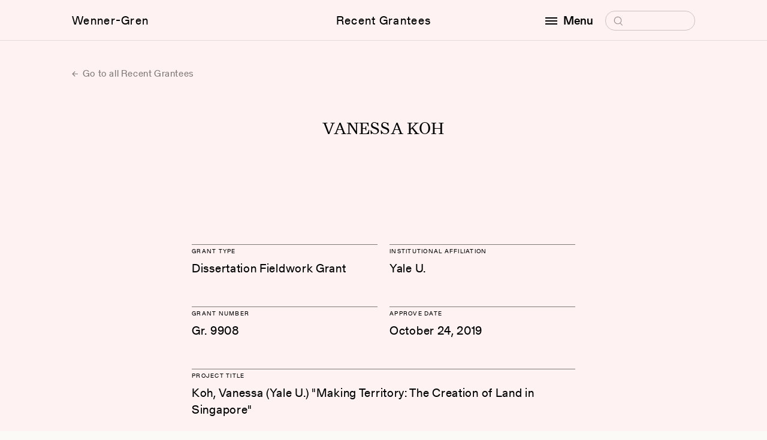

--- FILE ---
content_type: text/html; charset=UTF-8
request_url: https://wennergren.org/grantee/vanessa-koh/
body_size: 6287
content:
<!doctype html>
<html lang="en-US">

<head>
	<!-- The Wenner-Gren Foundation website is designed by Studio Airport [https://studioairport.nl] and developed by September [https://september.digital], in Utrecht, the Netherlands. -->
	<!-- Global site tag (gtag.js) - Google Analytics -->
<script async src="https://www.googletagmanager.com/gtag/js?id=G-4DJPYZYYWD"></script>
<script>
  window.dataLayer = window.dataLayer || [];
  function gtag(){dataLayer.push(arguments);}
  gtag('js', new Date());

  gtag('config', 'G-4DJPYZYYWD');
</script>
	<meta charset="utf-8">
	<meta http-equiv="X-UA-Compatible" content="IE=edge">
	<meta name="viewport" content="width=device-width, initial-scale=1">

	<link rel="apple-touch-icon" sizes="180x180" href="https://wennergren.org/app/themes/wgf/favicon/apple-touch-icon.png">
	<link rel="icon" type="image/png" sizes="32x32" href="https://wennergren.org/app/themes/wgf/favicon/favicon-32x32.png">
	<link rel="icon" type="image/png" sizes="16x16" href="https://wennergren.org/app/themes/wgf/favicon/favicon-16x16.png">
	<link rel="manifest" href="https://wennergren.org/app/themes/wgf/favicon/site.webmanifest">
	<link rel="mask-icon" href="https://wennergren.org/app/themes/wgf/favicon/safari-pinned-tab.svg" color="#5bbad5">
	<link rel="shortcut icon" href="https://wennergren.org/app/themes/wgf/favicon/favicon.ico">
	<meta name="msapplication-TileColor" content="#fcfaf7">
	<meta name="msapplication-config" content="https://wennergren.org/app/themes/wgf/favicon/browserconfig.xml">
	<meta name="theme-color" content="#ffffff">

	<link rel="preload" href="https://wennergren.org/app/themes/wgf/assets/fonts/Gerstner-ProgrammRegular.woff2" as="font" type="font/woff2" crossorigin>
	<link rel="preload" href="https://wennergren.org/app/themes/wgf/assets/fonts/Gerstner-ProgrammMedium.woff2" as="font" type="font/woff2" crossorigin>

	<meta name='robots' content='index, follow, max-image-preview:large, max-snippet:-1, max-video-preview:-1' />

	<title>Vanessa Koh | Wenner-Gren Foundation</title>
	<link rel="canonical" href="https://wennergren.org/grantee/vanessa-koh/" />
	<meta property="og:locale" content="en_US" />
	<meta property="og:type" content="article" />
	<meta property="og:title" content="Vanessa Koh" />
	<meta property="og:url" content="https://wennergren.org/grantee/vanessa-koh/" />
	<meta property="og:site_name" content="Wenner-Gren Foundation" />
	<meta property="article:publisher" content="https://www.facebook.com/wennergrenfoundation" />
	<meta property="og:image" content="https://wennergren.org/app/uploads/2022/05/wg-logo.png" />
	<meta property="og:image:width" content="200" />
	<meta property="og:image:height" content="200" />
	<meta property="og:image:type" content="image/png" />
	<meta name="twitter:card" content="summary_large_image" />
	<meta name="twitter:site" content="@WennerGrenOrg" />
	<script type="application/ld+json" class="yoast-schema-graph">{"@context":"https://schema.org","@graph":[{"@type":"WebPage","@id":"https://wennergren.org/grantee/vanessa-koh/","url":"https://wennergren.org/grantee/vanessa-koh/","name":"Vanessa Koh | Wenner-Gren Foundation","isPartOf":{"@id":"https://wennergren.org/#website"},"datePublished":"2023-09-18T06:29:26+00:00","breadcrumb":{"@id":"https://wennergren.org/grantee/vanessa-koh/#breadcrumb"},"inLanguage":"en-US","potentialAction":[{"@type":"ReadAction","target":["https://wennergren.org/grantee/vanessa-koh/"]}]},{"@type":"BreadcrumbList","@id":"https://wennergren.org/grantee/vanessa-koh/#breadcrumb","itemListElement":[{"@type":"ListItem","position":1,"name":"Home","item":"https://wennergren.org/"},{"@type":"ListItem","position":2,"name":"Vanessa Koh"}]},{"@type":"WebSite","@id":"https://wennergren.org/#website","url":"https://wennergren.org/","name":"Wenner-Gren Foundation","description":"","publisher":{"@id":"https://wennergren.org/#organization"},"inLanguage":"en-US"},{"@type":"Organization","@id":"https://wennergren.org/#organization","name":"Wenner-Gren Foundation","url":"https://wennergren.org/","logo":{"@type":"ImageObject","inLanguage":"en-US","@id":"https://wennergren.org/#/schema/logo/image/","url":"https://wennergren.org/app/uploads/2022/02/theme-login_logo.svg","contentUrl":"https://wennergren.org/app/uploads/2022/02/theme-login_logo.svg","width":1,"height":1,"caption":"Wenner-Gren Foundation"},"image":{"@id":"https://wennergren.org/#/schema/logo/image/"},"sameAs":["https://www.facebook.com/wennergrenfoundation","https://x.com/WennerGrenOrg","https://www.linkedin.com/company/wenner-gren-foundation"]}]}</script>


<style id='wp-img-auto-sizes-contain-inline-css' type='text/css'>
img:is([sizes=auto i],[sizes^="auto," i]){contain-intrinsic-size:3000px 1500px}
/*# sourceURL=wp-img-auto-sizes-contain-inline-css */
</style>
<style id='classic-theme-styles-inline-css' type='text/css'>
/*! This file is auto-generated */
.wp-block-button__link{color:#fff;background-color:#32373c;border-radius:9999px;box-shadow:none;text-decoration:none;padding:calc(.667em + 2px) calc(1.333em + 2px);font-size:1.125em}.wp-block-file__button{background:#32373c;color:#fff;text-decoration:none}
/*# sourceURL=/wp-includes/css/classic-themes.min.css */
</style>
<link rel="stylesheet" href="https://wennergren.org/app/themes/wgf/dist/css/main.css?id=56c53ef90a38bb213d24c307183e78a8">
	<meta name="cf-2fa-verify" content="cb24b4c0537782a"></head>

<body class="wp-singular grantee-template-default single single-grantee postid-19797 wp-theme-wgf css-transitions-only-after-page-load vanessa-koh" data-barba="wrapper" style="visibility: hidden;">

	
	<main data-barba="container" data-barba-namespace="single-grantee">

		<header class="c-header" data-header>
			<div class="c-header__viewport" data-scroll-lock-fill-gap>
				<div class="c-header__inner">

					<a href="https://wennergren.org/" class="c-header__logo c-header__link">Wenner-Gren</a>

					<a href="https://wennergren.org/supported-grantees/" class="c-header__title c-header__link">Recent Grantees</a>
					
					
					<div class="c-header__right">
						<div class="c-header__menu-wrapper">

							<button class="c-header__menu-button c-header__link" aria-label="open menu" data-toggle-button aria-controls="navigation" aria-expanded="false">
								<span class="hamburger"></span>

								<span data-button-text data-original-text="Menu" data-toggle-text="Close">Menu</span>
							</button>

							<form class="c-header__search" role="search" method="get" data-search-form>
								<label>
									<span class="screen-reader-text">Search for:</span>
									<input type="search" placeholder="Search" name="s" />
									<svg class="icon icon-search" aria-hidden="true">
										<use xlink:href="#icon-search"></use>
									</svg>
								</label>
								<input class="icon icon-arrow" type="submit" value="&rarr;" tabindex="-1" aria-hidden="true" />
							</form>

							<div class="c-header__menu" id="navigation" role="dialog">
								<div class="c-header__menu-scroll" data-menu>
									<nav class="c-menu">
										<div class="c-menu__block">
											<div class="c-menu__heading">Funding Opportunities</div>
											<ul id="menu-funding-opportunities" class=""><li class="menu-item menu-grants-and-fellowships"><a href="https://wennergren.org/grants-fellowships/">Grants and Fellowships</a></li>
<li class="menu-item menu-recent-grantees"><a href="https://wennergren.org/supported-grantees/">Recent Grantees</a></li>
<li class="menu-item menu-application-guide"><a href="https://wennergren.org/application-guide/">Application Guide</a></li>
<li class="menu-item menu-final-report-guide"><a href="https://wennergren.org/final-report-guide/">Final Report Guide</a></li>
<li class="menu-item menu-help-me-find-a-grant"><a href="https://wennergren.org/help-to-find-my-grant/">Help Me Find a Grant</a></li>
<li class="menu-item menu-frequently-asked-questions"><a href="https://wennergren.org/frequently-asked-questions/">Frequently Asked Questions</a></li>
</ul>										</div>
										<div class="c-menu__block">
											<div class="c-menu__heading">Community</div>
											<ul id="menu-community" class=""><li class="menu-item menu-current-anthropology"><a href="https://wennergren.org/current-anthropology/">Current Anthropology</a></li>
<li class="menu-item menu-transforming-anthropology"><a href="https://wennergren.org/transforming-anthropology/">Transforming Anthropology</a></li>
<li class="menu-item menu-sapiens"><a href="https://wennergren.org/sapiens/">SAPIENS</a></li>
<li class="menu-item menu-symposia-and-seminars"><a href="https://wennergren.org/symposia-seminars/">Symposia and Seminars</a></li>
<li class="menu-item menu-forums"><a href="https://wennergren.org/online-forums/">Forums</a></li>
<li class="menu-item menu-proposal-workshops"><a href="https://wennergren.org/proposal-workshops/">Proposal Workshops</a></li>
<li class="menu-item menu-proposal-collection"><a href="https://wennergren.org/proposal-collection/">Proposal Collection</a></li>
<li class="menu-item menu-events-in-anthropology"><a href="https://wennergren.org/events-in-anthropology/">Events in Anthropology</a></li>
<li class="menu-item menu-news"><a href="https://wennergren.org/news/">News</a></li>
</ul>										</div>
										<div class="c-menu__block">
											<div class="c-menu__heading">The Foundation</div>
											<ul id="menu-the-foundation" class=""><li class="menu-item menu-about-us"><a href="https://wennergren.org/about-us/">About Us</a></li>
<li class="menu-item menu-our-mission"><a rel="mission" href="https://wennergren.org/about-us/">Our Mission</a></li>
<li class="menu-item menu-our-people"><a rel="people" href="https://wennergren.org/about-us/">Our People</a></li>
<li class="menu-item menu-annual-reports"><a rel="financials" href="https://wennergren.org/about-us/">Annual Reports</a></li>
</ul>										</div>
									</nav>
									<address class="t-contact-information">
										Wenner-Gren Foundation<br />
655 Third Avenue, 23rd Floor<br />
New York, NY  10017 <br />
USA									</address>
								</div>
							</div>

						</div>
					</div>

				</div>
			</div>

					</header>
<div class="t-grantee">

    <section class="section m-single-header">
        <div class="section__inner">
			
<a href="https://wennergren.org/supported-grantees/" class="c-btn-text c-btn-text--arrow-left">
	Go to all Recent Grantees</a>
        </div>
    </section>

    
<section class="section t-grantee__heading">
    <div class="section__inner">
        <h1 class="t-us-4">Vanessa Koh</h1>
    </div>
</section>

<section class="section t-grantee__section">
    <div class="section__inner">
        <div class="t-grantee__intro">

                            <div class="c-grantee-block c-grantee-block--1">
                    <h2 class="c-grantee-block__heading t-gt-10">Grant Type</h2>
                    Dissertation Fieldwork Grant                </div>
            
                            <div class="c-grantee-block c-grantee-block--1">
                    <h2 class="c-grantee-block__heading t-gt-10">Institutional Affiliation</h2>
                    Yale U.                </div>
            
                            <div class="c-grantee-block c-grantee-block--1">
                    <h2 class="c-grantee-block__heading t-gt-10">Grant number</h2>
                    Gr. 9908                </div>
            
                            <div class="c-grantee-block c-grantee-block--1">
                    <h2 class="c-grantee-block__heading t-gt-10">Approve Date</h2>
                    October 24, 2019                </div>
            
                            <div class="c-grantee-block c-grantee-block--2">
                    <h2 class="c-grantee-block__heading t-gt-10">Project Title</h2>
                    Koh, Vanessa (Yale U.) &quot;Making Territory: The Creation of Land in Singapore&quot;                </div>
                    </div>
    </div>
</section>

<section class="section t-grantee__section">
    <div class="section__inner">
        <div class="t-grantee__main">
			<div class="wysiwyg wysiwyg_serif">
									<p>Land reclamation is a global phenomenon that has altered the ways in which cities navigate territorial challenges. Coastal cities like Singapore, Mumbai, Amsterdam, Hong Kong, and Dubai have historically tackled their bio-physical limitations by generating land out of water. The stakes in Singapore, however, are higher. Land-scarce Singapore has long agonized over its small size and dearth of resources, especially because the city-state sits between its much larger neighbors, Malaysia and Indonesia, with whom it has long maintained tenuous relations. Singapore has long undertaken reclamation in both the city centers and the fringes of the island in order to address its problem of land scarcity. How might we learn from the steady proliferation of reclamation projects in an era of technological innovation and anthropogenic uncertainty? What can these extraordinary schemes reveal about the human anxiety of inhabiting a land-scarce, low-lying coastal city? Based on 16 months of ethnographic research with urban planners, hydraulic engineers, engineering and climate scientists, real estate developers, and environmental activists, this study inquires into how people live amidst technological interventions and how states navigate urban, infrastructural challenges.</p>
							</div>

            
                    </div>
        <div class="t-grantee__share">
            <div class="c-share" data-share>
    <ul class="c-share__menu">
        <li class="c-share__menu-item">
            <button class="c-social-dropdown__link" type="button" aria-label="Copy link" data-copy-to-clipboard="https://wennergren.org/grantee/vanessa-koh/">Copy link</button>
        </li>
        <li class="c-share__menu-item">
            <a class="c-social-dropdown__link" href="mailto:?&subject=Wenner-Gren%20Foundation%3A%20Vanessa%20Koh&body=Vanessa%20Koh%0A%0A%0Ahttps%3A%2F%2Fwennergren.org%2Fgrantee%2Fvanessa-koh%2F" target="_blank" rel="noopener noreferrer">Email</a>
        </li>
        <li class="c-share__menu-item">
            <a class="c-social-dropdown__link" href="https://www.facebook.com/sharer.php?u=https%3A%2F%2Fwennergren.org%2Fgrantee%2Fvanessa-koh%2F" target="_blank" rel="noopener noreferrer">Facebook</a>
        </li>
        <li class="c-share__menu-item">
            <a class="c-social-dropdown__link"
            href="https://twitter.com/intent/tweet?url=https%3A%2F%2Fwennergren.org%2Fgrantee%2Fvanessa-koh%2F&text=&via=WennerGrenOrg"
            target="_blank" rel="noopener noreferrer">Twitter</a>
        </li>
        <li class="c-share__menu-item c-share__menu-item--whatsapp">
            <a href="whatsapp://send?text=https%3A%2F%2Fwennergren.org%2Fgrantee%2Fvanessa-koh%2F" data-action="share/whatsapp/share">Whatsapp</a>
        </li>
    </ul>
    <button class="c-share__button c-btn-pill">Share</button>
</div>        </div>

    </div>
</section>
</div>

			<footer class="c-footer">
                <div class="c-footer__inner">

                    <div class="c-footer__columns">
                        <div class="c-footer__column">
                            <nav class="c-menu" aria-label="Footer menuFunding Opportunities">
                                <div class="c-menu__heading">Funding Opportunities</div>
                                <ul id="menu-funding-opportunities-1" class=""><li class="menu-item menu-grants-and-fellowships"><a href="https://wennergren.org/grants-fellowships/">Grants and Fellowships</a></li>
<li class="menu-item menu-recent-grantees"><a href="https://wennergren.org/supported-grantees/">Recent Grantees</a></li>
<li class="menu-item menu-application-guide"><a href="https://wennergren.org/application-guide/">Application Guide</a></li>
<li class="menu-item menu-final-report-guide"><a href="https://wennergren.org/final-report-guide/">Final Report Guide</a></li>
<li class="menu-item menu-help-me-find-a-grant"><a href="https://wennergren.org/help-to-find-my-grant/">Help Me Find a Grant</a></li>
<li class="menu-item menu-frequently-asked-questions"><a href="https://wennergren.org/frequently-asked-questions/">Frequently Asked Questions</a></li>
</ul>                            </nav>
                        </div>

                        <div class="c-footer__column">
                            <nav class="c-menu" aria-label="Footer menu Community">
                                <div class="c-menu__heading">Community</div>
                                <ul id="menu-community-1" class=""><li class="menu-item menu-current-anthropology"><a href="https://wennergren.org/current-anthropology/">Current Anthropology</a></li>
<li class="menu-item menu-transforming-anthropology"><a href="https://wennergren.org/transforming-anthropology/">Transforming Anthropology</a></li>
<li class="menu-item menu-sapiens"><a href="https://wennergren.org/sapiens/">SAPIENS</a></li>
<li class="menu-item menu-symposia-and-seminars"><a href="https://wennergren.org/symposia-seminars/">Symposia and Seminars</a></li>
<li class="menu-item menu-forums"><a href="https://wennergren.org/online-forums/">Forums</a></li>
<li class="menu-item menu-proposal-workshops"><a href="https://wennergren.org/proposal-workshops/">Proposal Workshops</a></li>
<li class="menu-item menu-proposal-collection"><a href="https://wennergren.org/proposal-collection/">Proposal Collection</a></li>
<li class="menu-item menu-events-in-anthropology"><a href="https://wennergren.org/events-in-anthropology/">Events in Anthropology</a></li>
<li class="menu-item menu-news"><a href="https://wennergren.org/news/">News</a></li>
</ul>                            </nav>
                        </div>

                        <div class="c-footer__column">
                            <nav class="c-menu" aria-label="Footer menu The Foundation">
                                <div class="c-menu__heading">The Foundation</div>
                                <ul id="menu-the-foundation-1" class=""><li class="menu-item menu-about-us"><a href="https://wennergren.org/about-us/">About Us</a></li>
<li class="menu-item menu-our-mission"><a rel="mission" href="https://wennergren.org/about-us/">Our Mission</a></li>
<li class="menu-item menu-our-people"><a rel="people" href="https://wennergren.org/about-us/">Our People</a></li>
<li class="menu-item menu-annual-reports"><a rel="financials" href="https://wennergren.org/about-us/">Annual Reports</a></li>
</ul>                            </nav>
                        </div>

                        <div class="c-footer__column">
                            <nav class="c-menu t-contact-information c-menu--contact" aria-label="Footer menu ">
                                <div class="c-menu__heading">Contact</div>
                                <address>
                                    Wenner-Gren Foundation<br />
655 Third Avenue, 23rd Floor<br />
New York, NY  10017 <br />
USA                                </address>
                                <a href="tel:(+1) 212.683.5000">(+1) 212.683.5000</a>
                                <a href="mailto:inquiries@wennergren.org">inquiries@wennergren.org</a>
                                <ul class="c-socials">
			<li class="c-socials__li">
			<a class="c-socials__a" href="https://www.facebook.com/wennergrenfoundation" title="facebook" target="_blank" rel="noopener noreferrer">
				facebook			</a>
		</li>
			<li class="c-socials__li">
			<a class="c-socials__a" href="https://twitter.com/WennerGrenOrg" title="twitter" target="_blank" rel="noopener noreferrer">
				twitter			</a>
		</li>
			<li class="c-socials__li">
			<a class="c-socials__a" href="https://www.linkedin.com/company/wenner-gren-foundation" title="linkedin" target="_blank" rel="noopener noreferrer">
				linkedin			</a>
		</li>
	    </ul>                            </nav>
                        </div>
                    </div>


                    <div class="c-footer-footer">
                        <div class="c-footer-footer__left">
                            <ul id="menu-footer" class="menu-horizontal"><li class="menu-item menu-terms-of-use"><a href="https://wennergren.org/terms-of-use/">Terms of Use</a>,&nbsp;</li>
<li class="menu-item menu-privacy-policy"><a href="https://wennergren.org/privacy-policy/">Privacy Policy</a>,&nbsp;</li>
</ul>                            © Copyright 2026 Wenner-Gren Foundation
                        </div>

                        <div class="c-footer-footer__right">Website by <a href="https://www.studioairport.nl/" target="_blank" aria-label="Visit Studio Airport!" rel="noopener noreferrer">Studio Airport</a> & <a href="https://september.digital" target="_blank" aria-label="Visit September Digital!" rel="noopener noreferrer">September</a></div>
                    </div>

                </div>
			</footer>

            
		</main>

        <script type="speculationrules">
{"prefetch":[{"source":"document","where":{"and":[{"href_matches":"/*"},{"not":{"href_matches":["/wp/wp-*.php","/wp/wp-admin/*","/app/uploads/*","/app/*","/app/plugins/*","/app/themes/wgf/*","/*\\?(.+)"]}},{"not":{"selector_matches":"a[rel~=\"nofollow\"]"}},{"not":{"selector_matches":".no-prefetch, .no-prefetch a"}}]},"eagerness":"conservative"}]}
</script>
<script src="https://wennergren.org/app/plugins/wp-sentry-integration/public/wp-sentry-browser.min.js?ver=8.10.0"></script><script type="text/javascript" id="wp-sentry-browser-js-extra">
/* <![CDATA[ */
var wp_sentry = {"environment":"production","release":"1.0","context":{"tags":{"wordpress":"6.9","language":"en-US"}},"dsn":"https://5204a9646399449c8a0aef65781dbcbd@sentry.studioseptember.nl/59"};
//# sourceURL=wp-sentry-browser-js-extra
/* ]]> */
</script>
<script src="https://wennergren.org/app/plugins/wp-sentry-integration/public/wp-sentry-init.js?ver=8.10.0"></script><script type="text/javascript" id="starter/js-js-extra">
/* <![CDATA[ */
var WPURLS = {"ajaxurl":"https://wennergren.org/wp/wp-admin/admin-ajax.php","env":"production"};
//# sourceURL=starter%2Fjs-js-extra
/* ]]> */
</script>
<script src="https://wennergren.org/app/themes/wgf/dist/js/main.js?id=1f6ba50c99669f6b73ae3d2474513aee"></script>
        <svg style="position: absolute; width: 0; height: 0; overflow: hidden;" version="1.1" xmlns="http://www.w3.org/2000/svg" xmlns:xlink="http://www.w3.org/1999/xlink">
    <defs>

        <symbol id="icon-cross" viewBox="0 0 10 10">
			<path d="M9 9.5c-.1 0-.3 0-.4-.1l-8-8C.4 1.2.4.9.6.7s.5-.2.7 0l8 8c.2.2.2.5 0 .7 0 .1-.2.1-.3.1z"/><path d="M1 9.5c-.1 0-.3 0-.4-.1-.2-.2-.2-.5 0-.7l8-8c.2-.2.5-.2.7 0s.2.5 0 .7l-8 8c0 .1-.2.1-.3.1z"/>
		</symbol>

		<symbol id="icon-plus" viewBox="0 0 10 10">
			<path d="M9.243 5.424H.757C.475 5.424.333 5.283.333 5s.142-.424.424-.424h8.486c.282 0 .424.141.424.424a.637.637 0 0 1-.424.424z"/><path d="M5 9.667c-.283 0-.424-.142-.424-.424V.757c0-.282.141-.424.424-.424.283 0 .424.142.424.424v8.486A.637.637 0 0 1 5 9.667z"/>
		</symbol>

        <symbol id="icon-search" viewBox="0 0 19 19">
			<path d="M9.5 16.2h-.4c-1.8-.1-3.4-.9-4.6-2.2-1.2-1.3-1.8-3-1.7-4.8.2-1.8 1-3.4 2.3-4.6 1.3-1.2 3-1.8 4.8-1.7 1.8.1 3.4.9 4.6 2.2 1.2 1.3 1.8 3 1.7 4.8-.1 1.8-.9 3.4-2.2 4.6-1.2 1.1-2.8 1.7-4.5 1.7zm0-12.1c-1.3 0-2.6.5-3.6 1.4-1.1 1-1.7 2.3-1.8 3.8-.1 1.4.4 2.8 1.4 3.9 1 1.1 2.3 1.7 3.8 1.8 1.5.1 2.8-.4 3.9-1.4 1.1-1 1.7-2.3 1.8-3.8.1-1.5-.4-2.9-1.4-3.9-1-1.1-2.3-1.7-3.8-1.8h-.3z"/><path d="M13.6 14.1c.3-.2.6-.2.9 0l3.2 3.6c.2.2.2.6 0 .8-.2.2-.6.2-.8 0l-3.2-3.6c-.4-.2-.4-.6-.1-.8z"/>
		</symbol>

        <symbol id="icon-triangle-down" viewBox="0 0 8 6">
            <path d="M4 6L0 0h8z"/>
        </symbol>

        <symbol id="icon-play" viewBox="0 0 16 24">
            <path d="M16 12L0 24V0z"/>
        </symbol>

        <symbol id="icon-scroll-down" viewBox="0 0 13 7">
            <path d="M6.5 7c-.1 0-.3 0-.4-.1l-6-6C0 .7 0 .3.1.1s.5-.2.7 0l5.6 5.6L12 .1c.2-.2.5-.2.7 0s.2.5 0 .7l-6 6c.1.2-.1.2-.2.2z"/>
        </symbol>

        <symbol id="icon-download" viewBox="0 0 27 32">
            <path d="M13.248 24.768l11.685-11.685-2.181-2.181-7.941 8.229v-19.131h-3.086v19.131l-7.982-8.229-2.181 2.181z"></path>
            <path d="M0 27.465h27.429v2.286h-27.429v-2.286z"></path>
        </symbol>
    </defs>
</svg>
            </body>
</html>